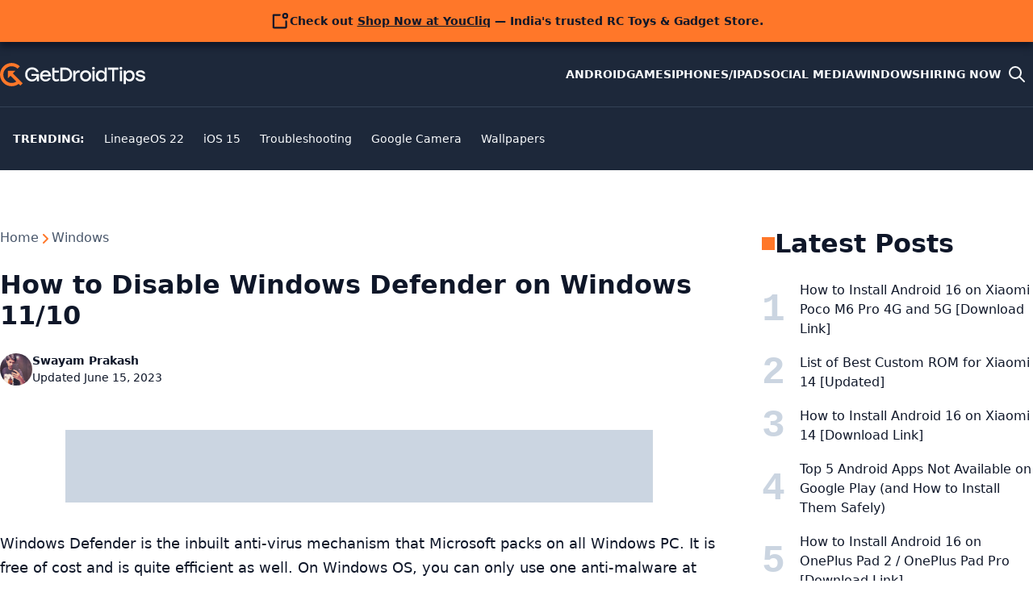

--- FILE ---
content_type: text/html; charset=utf-8
request_url: https://www.google.com/recaptcha/api2/aframe
body_size: 269
content:
<!DOCTYPE HTML><html><head><meta http-equiv="content-type" content="text/html; charset=UTF-8"></head><body><script nonce="ZS9Y2M1Q4nzqJ3CWt9o-SA">/** Anti-fraud and anti-abuse applications only. See google.com/recaptcha */ try{var clients={'sodar':'https://pagead2.googlesyndication.com/pagead/sodar?'};window.addEventListener("message",function(a){try{if(a.source===window.parent){var b=JSON.parse(a.data);var c=clients[b['id']];if(c){var d=document.createElement('img');d.src=c+b['params']+'&rc='+(localStorage.getItem("rc::a")?sessionStorage.getItem("rc::b"):"");window.document.body.appendChild(d);sessionStorage.setItem("rc::e",parseInt(sessionStorage.getItem("rc::e")||0)+1);localStorage.setItem("rc::h",'1768935136557');}}}catch(b){}});window.parent.postMessage("_grecaptcha_ready", "*");}catch(b){}</script></body></html>